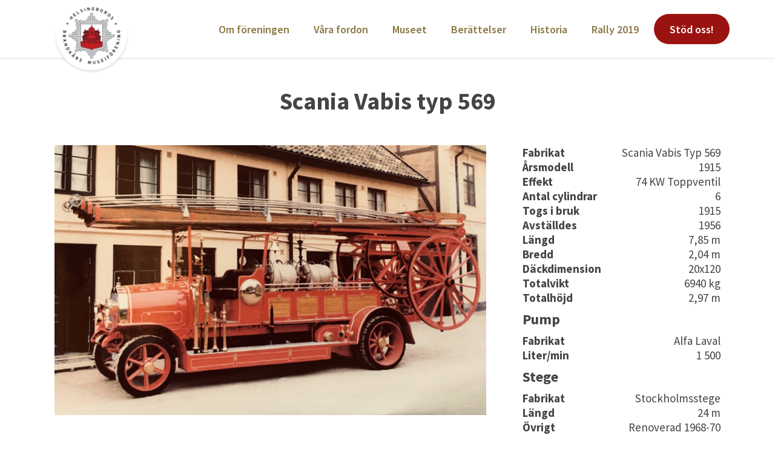

--- FILE ---
content_type: text/html; charset=UTF-8
request_url: http://www.helsingborgsbrandkarsmuseum.se/portfolio-item/scania-vabis-typ-569/
body_size: 6033
content:
<!doctype html>
<html lang="sv-SE" itemscope itemtype="https://schema.org/WebPage">
<head>
<meta charset="UTF-8">
<link rel="profile" href="http://gmpg.org/xfn/11">
<title>Scania Vabis typ 569 &#8211; Helsingborgs brandkårsmuseum</title>
<meta name='robots' content='max-image-preview:large' />
<meta name="generator" content="Total WordPress Theme v5.2">
<meta name="viewport" content="width=device-width, initial-scale=1">
<meta http-equiv="X-UA-Compatible" content="IE=edge" />
<link rel='dns-prefetch' href='//public.tockify.com' />
<link rel='dns-prefetch' href='//fonts.googleapis.com' />
<link rel='dns-prefetch' href='//s.w.org' />
<link rel="alternate" type="application/rss+xml" title="Helsingborgs brandkårsmuseum &raquo; flöde" href="http://www.helsingborgsbrandkarsmuseum.se/feed/" />
<link rel="alternate" type="application/rss+xml" title="Helsingborgs brandkårsmuseum &raquo; kommentarsflöde" href="http://www.helsingborgsbrandkarsmuseum.se/comments/feed/" />
<link rel="alternate" type="application/rss+xml" title="Helsingborgs brandkårsmuseum &raquo; Scania Vabis typ 569 kommentarsflöde" href="http://www.helsingborgsbrandkarsmuseum.se/portfolio-item/scania-vabis-typ-569/feed/" />
<link rel='stylesheet' id='js_composer_front-css'  href='http://www.helsingborgsbrandkarsmuseum.se/wp-content/plugins/js_composer/assets/css/js_composer.min.css?ver=6.7.0' media='all' />
<link rel='stylesheet' id='sweetalert2-css'  href='http://www.helsingborgsbrandkarsmuseum.se/wp-content/plugins/user-registration/assets/css/sweetalert2/sweetalert2.min.css?ver=10.16.7' media='all' />
<link rel='stylesheet' id='user-registration-general-css'  href='http://www.helsingborgsbrandkarsmuseum.se/wp-content/plugins/user-registration/assets/css/user-registration.css?ver=3.0.3' media='all' />
<link rel='stylesheet' id='user-registration-smallscreen-css'  href='http://www.helsingborgsbrandkarsmuseum.se/wp-content/plugins/user-registration/assets/css/user-registration-smallscreen.css?ver=3.0.3' media='only screen and (max-width: 768px)' />
<link rel='stylesheet' id='user-registration-my-account-layout-css'  href='http://www.helsingborgsbrandkarsmuseum.se/wp-content/plugins/user-registration/assets/css/my-account-layout.css?ver=3.0.3' media='all' />
<link rel='stylesheet' id='dashicons-css'  href='http://www.helsingborgsbrandkarsmuseum.se/wp-includes/css/dashicons.min.css?ver=5.8.12' media='all' />
<link rel='stylesheet' id='wpex-google-font-source-sans-pro-css'  href='//fonts.googleapis.com/css2?family=Source+Sans+Pro:ital,wght@0,100;0,200;0,300;0,400;0,500;0,600;0,700;0,800;0,900;1,100;1,200;1,300;1,400;1,500;1,600;1,700;1,800;1,900&#038;display=swap&#038;subset=latin' media='all' />
<link rel='stylesheet' id='wpex-style-css'  href='http://www.helsingborgsbrandkarsmuseum.se/wp-content/themes/Total/style.css?ver=5.2' media='all' />
<link rel='stylesheet' id='wpex-mobile-menu-breakpoint-max-css'  href='http://www.helsingborgsbrandkarsmuseum.se/wp-content/themes/Total/assets/css/wpex-mobile-menu-breakpoint-max.css?ver=5.2' media='only screen and (max-width:959px)' />
<link rel='stylesheet' id='wpex-mobile-menu-breakpoint-min-css'  href='http://www.helsingborgsbrandkarsmuseum.se/wp-content/themes/Total/assets/css/wpex-mobile-menu-breakpoint-min.css?ver=5.2' media='only screen and (min-width:960px)' />
<link rel='stylesheet' id='wpex-wpbakery-css'  href='http://www.helsingborgsbrandkarsmuseum.se/wp-content/themes/Total/assets/css/wpex-wpbakery.css?ver=5.2' media='all' />
<link rel='stylesheet' id='ticons-css'  href='http://www.helsingborgsbrandkarsmuseum.se/wp-content/themes/Total/assets/lib/ticons/css/ticons.min.css?ver=5.2' media='all' />
<link rel='stylesheet' id='vcex-shortcodes-css'  href='http://www.helsingborgsbrandkarsmuseum.se/wp-content/themes/Total/assets/css/vcex-shortcodes.css?ver=5.2' media='all' />
<!--n2css--><script src='http://www.helsingborgsbrandkarsmuseum.se/wp-includes/js/jquery/jquery.min.js?ver=3.6.0' id='jquery-core-js'></script>
<script src='http://www.helsingborgsbrandkarsmuseum.se/wp-includes/js/jquery/jquery-migrate.min.js?ver=3.3.2' id='jquery-migrate-js'></script>
<link rel="https://api.w.org/" href="http://www.helsingborgsbrandkarsmuseum.se/wp-json/" /><link rel="EditURI" type="application/rsd+xml" title="RSD" href="http://www.helsingborgsbrandkarsmuseum.se/xmlrpc.php?rsd" />
<link rel="wlwmanifest" type="application/wlwmanifest+xml" href="http://www.helsingborgsbrandkarsmuseum.se/wp-includes/wlwmanifest.xml" /> 
<meta name="generator" content="WordPress 5.8.12" />
<link rel="canonical" href="http://www.helsingborgsbrandkarsmuseum.se/portfolio-item/scania-vabis-typ-569/" />
<link rel='shortlink' href='http://www.helsingborgsbrandkarsmuseum.se/?p=348' />
<link rel="alternate" type="application/json+oembed" href="http://www.helsingborgsbrandkarsmuseum.se/wp-json/oembed/1.0/embed?url=http%3A%2F%2Fwww.helsingborgsbrandkarsmuseum.se%2Fportfolio-item%2Fscania-vabis-typ-569%2F" />
<link rel="alternate" type="text/xml+oembed" href="http://www.helsingborgsbrandkarsmuseum.se/wp-json/oembed/1.0/embed?url=http%3A%2F%2Fwww.helsingborgsbrandkarsmuseum.se%2Fportfolio-item%2Fscania-vabis-typ-569%2F&#038;format=xml" />
<link rel="preload" href="http://www.helsingborgsbrandkarsmuseum.se/wp-content/themes/Total/assets/lib/ticons/fonts/ticons.woff2" type="font/woff2" as="font" crossorigin><noscript><style>body .wpex-vc-row-stretched,body .vc_row-o-full-height{visibility:visible;}</style></noscript>		<style id="wp-custom-css">
			.background-image-page-header h1{font-size:45px!important;font-weight:600!important}.mobile-toggle-nav,.wpex-mobile-menu,.wpex-togglep-absolute{padding:25px 10px;z-index:10;position:relative;-webkit-box-shadow:0 3px 4px 0 rgba(0,0,0,0.07);-moz-box-shadow:0 3px 4px 0 rgba(0,0,0,0.07);box-shadow:0 3px 4px 0 rgba(0,0,0,0.07)}#site-header{-webkit-box-shadow:0 3px 4px 0 rgba(0,0,0,0.07);-moz-box-shadow:0 3px 4px 0 rgba(0,0,0,0.07);box-shadow:0 3px 4px 0 rgba(0,0,0,0.07)}.overlay-cats-title-btm-v{text-align:left!important;background:-moz-linear-gradient(top,rgba(0,0,0,0) 0,rgba(0,0,0,0.8) 100%)!important;/* FF3.6-15 */background:-webkit-linear-gradient(top,rgba(0,0,0,0) 0,rgba(0,0,0,0.8) 100%)!important;/* Chrome10-25,Safari5.1-6 */background:linear-gradient(to bottom,rgba(0,0,0,0) 0,rgba(0,0,0,0.8) 100%)!important;/* W3C,IE10+,FF16+,Chrome26+,Opera12+,Safari7+ */padding:40% 5% 3% 5%}.overlay-cats-title-btm-v-title{font-size:25px!important;line-height:28px;font-weight:600}.overlay-cats-title-btm-v-cats a{font-size:14px!important;font-style:normal!important;color:#ab9e77!important;opacity:0.99!important;text-transform:uppercase;font-weight:600}blockquote{color:#8b7944;font-weight:600}.overlay-category-tag a{background:rgba(154,19,17,0.8)}.overlay-category-tag a:hover{background:rgba(154,19,17,1)}.logo-img{z-index:9999;position:relative;margin:10px 0 -30px 0}.stodoss a{background:#9a1311;border-radius:100px;color:#fff!important;text-align:center;padding-left:15px!important;padding-right:15px!important;font-weight:600!important}.skuggastartbox,.vcex-blog-entry-inner,.skugga{-webkit-box-shadow:0 0 10px 0 rgba(0,0,0,0.15);-moz-box-shadow:0 0 10px 0 rgba(0,0,0,0.15);box-shadow:0 0 10px 0 rgba(0,0,0,0.15);margin:10px!important}.portfolio-entry-inner{-webkit-box-shadow:0 0 10px 0 rgba(0,0,0,0.15);-moz-box-shadow:0 0 10px 0 rgba(0,0,0,0.15);box-shadow:0 0 10px 0 rgba(0,0,0,0.15);margin:10px!important;background:#fff!important}		</style>
		<style type="text/css" data-type="vc_shortcodes-custom-css">.vc_custom_1552338080987{margin-bottom: 40px !important;}</style><noscript><style> .wpb_animate_when_almost_visible { opacity: 1; }</style></noscript><style data-type="wpex-css" id="wpex-css">.has-accent-background-color{background-color:#1a73e8}.has-accent-color{color:#1a73e8}/*TYPOGRAPHY*/body{font-family:"Source Sans Pro",sans-serif;font-weight:400;font-size:19px;color:#444444;line-height:24px}.theme-button,input[type="submit"],button,#site-navigation .menu-button>a>span.link-inner,.woocommerce .button{font-weight:600}#site-navigation .dropdown-menu .link-inner{font-family:"Source Sans Pro",sans-serif;font-weight:600;font-size:18px}.wpex-mobile-menu,#sidr-main{font-weight:600;font-size:18px}.page-header .page-header-title{font-family:"Source Sans Pro",sans-serif;font-weight:700;font-size:40px;line-height:43px}.blog-entry-title.entry-title,.blog-entry-title.entry-title a,.blog-entry-title.entry-title a:hover{font-weight:700;color:#444444}.blog-entry .meta{font-size:16px;color:#8b7944}body.single-post .single-post-title{text-transform:uppercase}.theme-heading{font-weight:700;font-size:24px;color:#444444;line-height:27px}h1,.wpex-h1{font-family:"Source Sans Pro",sans-serif;font-weight:700;font-size:40px;color:#444444;line-height:43px}h2,.wpex-h2{font-family:"Source Sans Pro",sans-serif;font-weight:700;font-size:24px;color:#444444;line-height:27px;letter-spacing:0;margin:10px 0}h3,.wpex-h3{font-family:"Source Sans Pro",sans-serif;font-weight:600;font-size:20px;color:#444444;line-height:23px}/*ADVANCED STYLING CSS*/#site-logo img{max-height:115px}#mobile-menu .wpex-bars>span,#mobile-menu .wpex-bars>span::before,#mobile-menu .wpex-bars>span::after{background-color:#8b7944}/*CUSTOMIZER STYLING*/.page-header.wpex-supports-mods{padding-top:50px;padding-bottom:10px;background-color:#ffffff;border-top-color:#ffffff;border-bottom-color:#ffffff}.page-header.wpex-supports-mods .page-header-title{color:#444444}a,.meta a:hover,h1 a:hover,h2 a:hover,h3 a:hover,h4 a:hover,h5 a:hover,h6 a:hover,.entry-title a:hover,.wpex-heading a:hover,.vcex-module a:hover .wpex-heading,.vcex-icon-box-link-wrap:hover .wpex-heading{color:#8b7944}h1 a:hover,h2 a:hover,h3 a:hover,h4 a:hover,h5 a:hover,h6 a:hover,.entry-title a:hover,.wpex-heading a:hover,.vcex-module a:hover .wpex-heading,.vcex-icon-box-link-wrap:hover .wpex-heading{color:#000000}.theme-button,input[type="submit"],button,#site-navigation .menu-button >a >span.link-inner,.button,.added_to_cart{border-radius:100px;background-color:#9a1311;color:#ffffff}.theme-button:hover,input[type="submit"]:hover,button:hover,#site-navigation .menu-button >a:hover >span.link-inner,.button:hover,.added_to_cart:hover{background-color:#7f0000;color:#ffffff}.container,.boxed-main-layout #wrap{width:1100px}#top-bar-wrap{background-color:#fff4e0;color:#bf7200}.wpex-top-bar-sticky{background-color:#fff4e0}#top-bar-content strong{color:#bf7200}#top-bar a:not(.theme-button):not(.wpex-social-btn){color:#bf7200}#site-header #site-header-inner{padding-top:0;padding-bottom:0}body .navbar-style-one .dropdown-menu >li.menu-item{margin-left:10px!important}#site-navigation .dropdown-menu >li.menu-item >a{color:#8b7944}#mobile-menu a{color:#8b7944}.mobile-toggle-nav a{border-color:#ffffff;color:#8b7944}.wpex-mobile-toggle-menu-fixed_top .mobile-toggle-nav a{border-color:#ffffff;color:#8b7944}.mobile-toggle-nav a:hover{color:#8b7944}.wpex-mobile-toggle-menu-fixed_top .mobile-toggle-nav a:hover{color:#8b7944}.entries.left-thumbs .blog-entry .entry-media{width:30%}.entries.left-thumbs .blog-entry .entry-details{width:67%}#footer{background-color:#ffffff}#footer-bottom{background:#ffffff}.vc_column-inner{margin-bottom:40px}@media only screen and (max-width:767px){#site-logo img{max-width:80px}}</style></head>

<body class="portfolio-template-default single single-portfolio postid-348 wp-custom-logo wp-embed-responsive user-registration-page wpex-theme wpex-responsive full-width-main-layout has-composer wpex-live-site site-full-width content-full-width sidebar-widget-icons hasnt-overlay-header wpex-antialiased wpex-mobile-toggle-menu-icon_buttons has-mobile-menu wpb-js-composer js-comp-ver-6.7.0 vc_responsive">

	
	
	<div class="wpex-site-overlay"></div>
<a href="#content" class="skip-to-content">skip to Main Content</a><span data-ls_id="#site_top"></span>
	<div id="outer-wrap" class="wpex-clr">

		
		<div id="wrap" class="wpex-clr">

			


	<header id="site-header" class="header-one fixed-scroll dyn-styles wpex-clr" itemscope="itemscope" itemtype="https://schema.org/WPHeader">

		
		<div id="site-header-inner" class="container wpex-clr">
<div id="site-logo" class="site-branding header-one-logo wpex-clr">
	<div id="site-logo-inner" class="wpex-clr"><a id="site-logo-link" href="http://www.helsingborgsbrandkarsmuseum.se/" rel="home" class="main-logo"><img src="http://www.helsingborgsbrandkarsmuseum.se/wp-content/uploads/2019/02/hbgmuseumlogga_skugga.png" alt="Helsingborgs brandkårsmuseum" class="logo-img" width="250" height="115" data-no-retina data-skip-lazy /></a></div>

</div>
	
	<div id="site-navigation-wrap" class="navbar-style-one wpex-dropdowns-caret hide-at-mm-breakpoint wpex-clr">

		<nav id="site-navigation" class="navigation main-navigation main-navigation-one wpex-clr" itemscope="itemscope" itemtype="https://schema.org/SiteNavigationElement" aria-label="Main menu">

			
				<ul id="menu-huvudmeny" class="dropdown-menu main-navigation-ul sf-menu"><li id="menu-item-24" class="menu-item menu-item-type-post_type menu-item-object-page menu-item-24"><a href="http://www.helsingborgsbrandkarsmuseum.se/foreningen/"><span class="link-inner">Om föreningen</span></a></li>
<li id="menu-item-113" class="menu-item menu-item-type-post_type menu-item-object-page menu-item-113"><a href="http://www.helsingborgsbrandkarsmuseum.se/vara-fordon/"><span class="link-inner">Våra fordon</span></a></li>
<li id="menu-item-25" class="menu-item menu-item-type-post_type menu-item-object-page menu-item-25"><a href="http://www.helsingborgsbrandkarsmuseum.se/museet/"><span class="link-inner">Museet</span></a></li>
<li id="menu-item-114" class="menu-item menu-item-type-post_type menu-item-object-page menu-item-114"><a href="http://www.helsingborgsbrandkarsmuseum.se/berattelser/"><span class="link-inner">Berättelser</span></a></li>
<li id="menu-item-337" class="menu-item menu-item-type-post_type menu-item-object-post menu-item-337"><a href="http://www.helsingborgsbrandkarsmuseum.se/2019/02/27/helsingborgs-brandvasen-fran-ambar-till-motorspruta/"><span class="link-inner">Historia</span></a></li>
<li id="menu-item-432" class="menu-item menu-item-type-post_type menu-item-object-page menu-item-432"><a href="http://www.helsingborgsbrandkarsmuseum.se/rally-2019/"><span class="link-inner">Rally 2019</span></a></li>
<li id="menu-item-115" class="stodoss menu-item menu-item-type-custom menu-item-object-custom menu-item-115"><a href="http://www.helsingborgsbrandkarsmuseum.se/foreningen/"><span class="link-inner">Stöd oss!</span></a></li>
</ul>
			
		</nav>

	</div>

	

<div id="mobile-menu" class="wpex-mobile-menu-toggle show-at-mm-breakpoint wpex-absolute wpex-top-50 wpex-right-0">
	<div class="wpex-inline-flex wpex-items-center">
						<a href="#" class="mobile-menu-toggle" role="button" aria-label="Toggle mobile menu" aria-expanded="false"><span class="wpex-bars" aria-hidden="true"><span></span></span></a>			</div>
</div></div>

		
	</header>



			
			<main id="main" class="site-main wpex-clr">

				
<header class="page-header centered-page-header wpex-supports-mods wpex-relative wpex-mb-40 wpex-bg-gray-100 wpex-py-30 wpex-border-t wpex-border-b wpex-border-solid wpex-border-gray-200 wpex-text-gray-700 wpex-text-center">

	
	<div class="page-header-inner container">
<div class="page-header-content">

<h1 class="page-header-title wpex-block wpex-m-0 wpex-inherit-font-family wpex-not-italic wpex-tracking-normal wpex-leading-normal wpex-font-normal wpex-text-5xl wpex-text-gray-900">

	<span>Scania Vabis typ 569</span>

</h1>

</div></div>

	
</header>


	<div id="content-wrap" class="container wpex-clr">

		
		<div id="primary" class="content-area wpex-clr">

			
			<div id="content" class="site-content wpex-clr">

				
				
<div id="single-blocks" class="wpex-first-mt-0 wpex-clr">

	
<article id="portfolio-single-content" class="single-content wpex-mt-20 entry wpex-clr" itemprop="text"><div class="vc_row wpb_row vc_row-fluid wpex-vc-has-custom-column-spacing wpex-vc-column-spacing-60"><div class="wpb_column vc_column_container vc_col-sm-8"><div class="vc_column-inner"><div class="wpb_wrapper"><figure class="vcex-image vcex-module wpex-clr"><div class="vcex-image-inner wpex-relative wpex-inline-block vc_custom_1552338080987"><img width="800" height="500" src="http://www.helsingborgsbrandkarsmuseum.se/wp-content/uploads/2019/03/scania_vabis_1915.jpg" class="wpex-align-middle" alt="" loading="lazy" srcset="http://www.helsingborgsbrandkarsmuseum.se/wp-content/uploads/2019/03/scania_vabis_1915.jpg 800w, http://www.helsingborgsbrandkarsmuseum.se/wp-content/uploads/2019/03/scania_vabis_1915-300x188.jpg 300w, http://www.helsingborgsbrandkarsmuseum.se/wp-content/uploads/2019/03/scania_vabis_1915-768x480.jpg 768w" sizes="(max-width: 800px) 100vw, 800px" /></div></figure>
	<div class="wpb_text_column wpb_content_element " >
		<div class="wpb_wrapper">
			<p>Scania Vabis typ 569</p>

		</div>
	</div>
</div></div></div><div class="wpb_column vc_column_container vc_col-sm-4"><div class="vc_column-inner"><div class="wpb_wrapper"><div class="vcex-module vcex-leader vcex-leader-minimal wpex-overflow-hidden wpex-mx-auto wpex-max-w-100 wpex-last-mb-0 wpex-clr vcex-responsive"><div class="vcex-leader-item wpex-clr"><span class="vcex-first wpex-pr-5 wpex-bg-white wpex-relative wpex-z-2" style="font-weight:700;">Fabrikat</span><span class="vcex-last wpex-float-right wpex-pl-5 wpex-bg-white wpex-relative wpex-z-2">Scania Vabis Typ 569</span></div><div class="vcex-leader-item wpex-clr"><span class="vcex-first wpex-pr-5 wpex-bg-white wpex-relative wpex-z-2" style="font-weight:700;">Årsmodell</span><span class="vcex-last wpex-float-right wpex-pl-5 wpex-bg-white wpex-relative wpex-z-2">1915</span></div><div class="vcex-leader-item wpex-clr"><span class="vcex-first wpex-pr-5 wpex-bg-white wpex-relative wpex-z-2" style="font-weight:700;">Effekt</span><span class="vcex-last wpex-float-right wpex-pl-5 wpex-bg-white wpex-relative wpex-z-2">74 KW Toppventil</span></div><div class="vcex-leader-item wpex-clr"><span class="vcex-first wpex-pr-5 wpex-bg-white wpex-relative wpex-z-2" style="font-weight:700;">Antal cylindrar</span><span class="vcex-last wpex-float-right wpex-pl-5 wpex-bg-white wpex-relative wpex-z-2">6</span></div><div class="vcex-leader-item wpex-clr"><span class="vcex-first wpex-pr-5 wpex-bg-white wpex-relative wpex-z-2" style="font-weight:700;">Togs i bruk</span><span class="vcex-last wpex-float-right wpex-pl-5 wpex-bg-white wpex-relative wpex-z-2">1915</span></div><div class="vcex-leader-item wpex-clr"><span class="vcex-first wpex-pr-5 wpex-bg-white wpex-relative wpex-z-2" style="font-weight:700;">Avställdes</span><span class="vcex-last wpex-float-right wpex-pl-5 wpex-bg-white wpex-relative wpex-z-2">1956</span></div><div class="vcex-leader-item wpex-clr"><span class="vcex-first wpex-pr-5 wpex-bg-white wpex-relative wpex-z-2" style="font-weight:700;">Längd</span><span class="vcex-last wpex-float-right wpex-pl-5 wpex-bg-white wpex-relative wpex-z-2">7,85 m</span></div><div class="vcex-leader-item wpex-clr"><span class="vcex-first wpex-pr-5 wpex-bg-white wpex-relative wpex-z-2" style="font-weight:700;">Bredd</span><span class="vcex-last wpex-float-right wpex-pl-5 wpex-bg-white wpex-relative wpex-z-2">2,04 m</span></div><div class="vcex-leader-item wpex-clr"><span class="vcex-first wpex-pr-5 wpex-bg-white wpex-relative wpex-z-2" style="font-weight:700;">Däckdimension</span><span class="vcex-last wpex-float-right wpex-pl-5 wpex-bg-white wpex-relative wpex-z-2">20x120</span></div><div class="vcex-leader-item wpex-clr"><span class="vcex-first wpex-pr-5 wpex-bg-white wpex-relative wpex-z-2" style="font-weight:700;">Totalvikt</span><span class="vcex-last wpex-float-right wpex-pl-5 wpex-bg-white wpex-relative wpex-z-2">6940 kg</span></div><div class="vcex-leader-item wpex-clr"><span class="vcex-first wpex-pr-5 wpex-bg-white wpex-relative wpex-z-2" style="font-weight:700;">Totalhöjd</span><span class="vcex-last wpex-float-right wpex-pl-5 wpex-bg-white wpex-relative wpex-z-2">2,97 m</span></div></div><h2 class="vcex-heading vcex-module wpex-text-2xl wpex-font-normal wpex-m-auto wpex-max-w-100 vcex-heading-plain wpex-h2 wpex-block"><span class="vcex-heading-inner wpex-inline-block wpex-clr">Pump</span></h2><div class="vcex-module vcex-leader vcex-leader-minimal wpex-overflow-hidden wpex-mx-auto wpex-max-w-100 wpex-last-mb-0 wpex-clr vcex-responsive"><div class="vcex-leader-item wpex-clr"><span class="vcex-first wpex-pr-5 wpex-bg-white wpex-relative wpex-z-2" style="font-weight:700;">Fabrikat</span><span class="vcex-last wpex-float-right wpex-pl-5 wpex-bg-white wpex-relative wpex-z-2">Alfa Laval</span></div><div class="vcex-leader-item wpex-clr"><span class="vcex-first wpex-pr-5 wpex-bg-white wpex-relative wpex-z-2" style="font-weight:700;">Liter/min</span><span class="vcex-last wpex-float-right wpex-pl-5 wpex-bg-white wpex-relative wpex-z-2">1 500</span></div></div><h2 class="vcex-heading vcex-module wpex-text-2xl wpex-font-normal wpex-m-auto wpex-max-w-100 vcex-heading-plain wpex-h2 wpex-block"><span class="vcex-heading-inner wpex-inline-block wpex-clr">Stege</span></h2><div class="vcex-module vcex-leader vcex-leader-minimal wpex-overflow-hidden wpex-mx-auto wpex-max-w-100 wpex-last-mb-0 wpex-clr vcex-responsive"><div class="vcex-leader-item wpex-clr"><span class="vcex-first wpex-pr-5 wpex-bg-white wpex-relative wpex-z-2" style="font-weight:700;">Fabrikat</span><span class="vcex-last wpex-float-right wpex-pl-5 wpex-bg-white wpex-relative wpex-z-2">Stockholmsstege</span></div><div class="vcex-leader-item wpex-clr"><span class="vcex-first wpex-pr-5 wpex-bg-white wpex-relative wpex-z-2" style="font-weight:700;">Längd</span><span class="vcex-last wpex-float-right wpex-pl-5 wpex-bg-white wpex-relative wpex-z-2">24 m</span></div><div class="vcex-leader-item wpex-clr"><span class="vcex-first wpex-pr-5 wpex-bg-white wpex-relative wpex-z-2" style="font-weight:700;">Övrigt</span><span class="vcex-last wpex-float-right wpex-pl-5 wpex-bg-white wpex-relative wpex-z-2">Renoverad 1968-70</span></div></div></div></div></div></div>
</article>
</div>
				
				
			</div>

			
		</div>

		
	</div>


			
		</main>

		
		


	
	    <footer id="footer" class="site-footer wpex-bg-gray-A900 wpex-text-gray-500" itemscope="itemscope" itemtype="https://schema.org/WPFooter">

	        
	        <div id="footer-inner" class="site-footer-inner container wpex-pt-40 wpex-clr">
<div id="footer-widgets" class="wpex-row wpex-clr gap-30">

	
	
	
	
	
	
	
	
</div></div>

	        
	    </footer>

	


	</div>

	
</div>




<script type="text/html" id="wpb-modifications"></script><script src='https://public.tockify.com/browser/embed.js' id='tockify-js'></script>
<script src='http://www.helsingborgsbrandkarsmuseum.se/wp-includes/js/comment-reply.min.js?ver=5.8.12' id='comment-reply-js'></script>
<script src='http://www.helsingborgsbrandkarsmuseum.se/wp-content/themes/Total/assets/js/core/hoverIntent.min.js?ver=1.10.1' id='wpex-hoverintent-js'></script>
<script src='http://www.helsingborgsbrandkarsmuseum.se/wp-content/themes/Total/assets/js/core/supersubs.min.js?ver=0.3b' id='wpex-supersubs-js'></script>
<script src='http://www.helsingborgsbrandkarsmuseum.se/wp-content/themes/Total/assets/js/core/superfish.min.js?ver=1.7.4' id='wpex-superfish-js'></script>
<script src='http://www.helsingborgsbrandkarsmuseum.se/wp-content/themes/Total/assets/js/core/jquery.easing.min.js?ver=1.3.2' id='wpex-easing-js'></script>
<script id='wpex-core-js-extra'>
var wpexLocalize = {"ajaxurl":"http:\/\/www.helsingborgsbrandkarsmuseum.se\/wp-admin\/admin-ajax.php","isRTL":"","mainLayout":"full-width","menuSearchStyle":"disabled","siteHeaderStyle":"one","megaMenuJS":"1","superfishDelay":"600","superfishSpeed":"fast","superfishSpeedOut":"fast","menuWidgetAccordion":"1","hasMobileMenu":"1","mobileMenuBreakpoint":"959","mobileMenuStyle":"toggle","mobileMenuToggleStyle":"icon_buttons","mobileMenuAriaLabel":"Mobile menu","mobileMenuCloseAriaLabel":"Close mobile menu","responsiveDataBreakpoints":{"tl":"1024px","tp":"959px","pl":"767px","pp":"479px"},"i18n":{"openSubmenu":"Open submenu of %s","closeSubmenu":"Close submenu of %s"},"hasStickyHeader":"1","stickyHeaderStyle":"standard","hasStickyMobileHeader":"1","overlayHeaderStickyTop":"0","stickyHeaderBreakPoint":"960","animateMobileToggle":"1","mobileToggleMenuPosition":"absolute","customSelects":".widget_categories form,.widget_archive select,.vcex-form-shortcode select","scrollToHash":"1","scrollToHashTimeout":"500","localScrollTargets":"li.local-scroll a, a.local-scroll, .local-scroll-link, .local-scroll-link > a","localScrollUpdateHash":"","localScrollHighlight":"1","localScrollSpeed":"1000","localScrollEasing":"easeInOutExpo"};
</script>
<script src='http://www.helsingborgsbrandkarsmuseum.se/wp-content/themes/Total/assets/js/total.min.js?ver=5.2' id='wpex-core-js'></script>
<script src='http://www.helsingborgsbrandkarsmuseum.se/wp-content/plugins/total-theme-core/inc/vcex/assets/js/vcex-shortcodes.min.js?ver=1.3' id='vcex-shortcodes-js'></script>
<script src='http://www.helsingborgsbrandkarsmuseum.se/wp-includes/js/wp-embed.min.js?ver=5.8.12' id='wp-embed-js'></script>
<script src='http://www.helsingborgsbrandkarsmuseum.se/wp-content/plugins/js_composer/assets/js/dist/js_composer_front.min.js?ver=6.7.0' id='wpb_composer_front_js-js'></script>

</body>
</html>